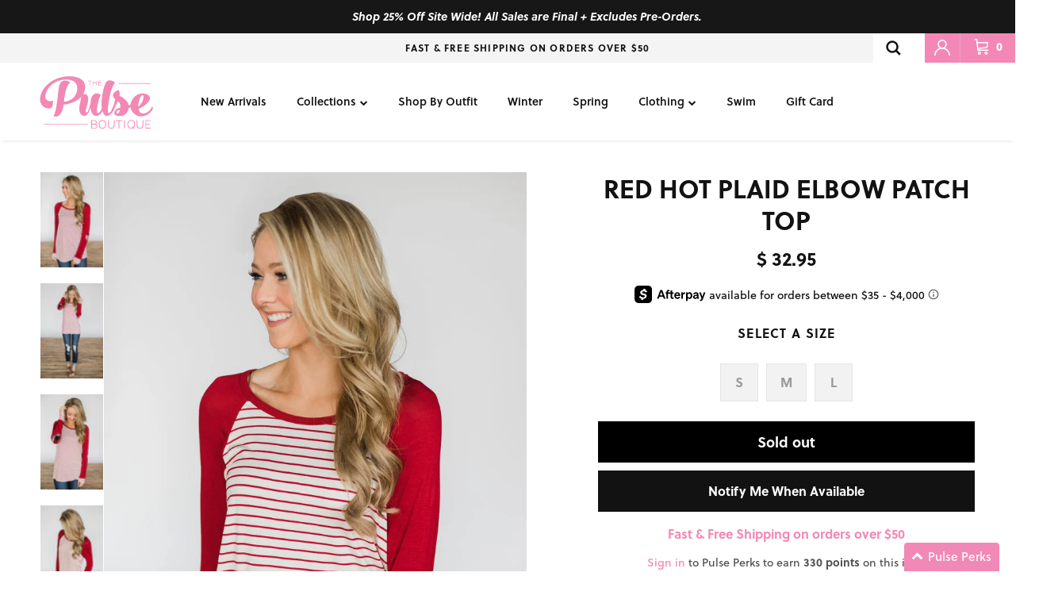

--- FILE ---
content_type: text/css
request_url: https://d3hw6dc1ow8pp2.cloudfront.net/reviews-widget-plus/css/modules/helpful-voting.47319e5d.css
body_size: 542
content:
.okeReviews[data-oke-container] .oke-footerBadges,div.okeReviews .oke-footerBadges{display:flex;gap:4px;flex-wrap:wrap}.okeReviews[data-oke-container] .oke-footerBadges--full,div.okeReviews .oke-footerBadges--full{width:100%}.okeReviews[data-oke-container] .oke-helpful,div.okeReviews .oke-helpful{color:var(--oke-text-secondaryColor);display:block;font-size:var(--oke-text-small);line-height:1}.okeReviews[data-oke-container] .oke-helpful-question,div.okeReviews .oke-helpful-question{vertical-align:middle}.okeReviews[data-oke-container] .oke-helpful-vote,div.okeReviews .oke-helpful-vote{display:inline-block;margin-left:1em;line-height:1;vertical-align:text-bottom}.okeReviews[data-oke-container] .oke-helpful-vote-button,div.okeReviews .oke-helpful-vote-button{background:none;border:none;color:var(--oke-text-secondaryColor);cursor:pointer;padding:0;transition:opacity .3s ease;vertical-align:middle;width:auto}@media(prefers-reduced-motion:reduce){.okeReviews[data-oke-container] .oke-helpful-vote-button,div.okeReviews .oke-helpful-vote-button{transition:none}}.okeReviews[data-oke-container] .oke-helpful-vote-button:before,div.okeReviews .oke-helpful-vote-button:before{vertical-align:middle;margin-bottom:.3em}.okeReviews[data-oke-container] .oke-helpful-vote-button--positive:before,div.okeReviews .oke-helpful-vote-button--positive:before{font-family:oke-widget-icons!important;font-style:normal;font-weight:400;font-variant:normal;text-transform:none;line-height:1;-webkit-font-smoothing:antialiased;-moz-osx-font-smoothing:grayscale;content:"";color:var(--oke-text-secondaryColor)}.okeReviews[data-oke-container] .oke-helpful-vote-button--negative:before,div.okeReviews .oke-helpful-vote-button--negative:before{font-family:oke-widget-icons!important;font-style:normal;font-weight:400;font-variant:normal;text-transform:none;line-height:1;-webkit-font-smoothing:antialiased;-moz-osx-font-smoothing:grayscale;content:"";color:var(--oke-text-secondaryColor)}.okeReviews[data-oke-container] .oke-helpful-vote-button--negative,div.okeReviews .oke-helpful-vote-button--negative{margin-left:1em}.okeReviews[data-oke-container] .oke-helpful-vote-button--negative:before,.okeReviews[data-oke-container] .oke-helpful-vote-button--positive:before,div.okeReviews .oke-helpful-vote-button--negative:before,div.okeReviews .oke-helpful-vote-button--positive:before{opacity:.5}.okeReviews[data-oke-container] .oke-helpful-vote-button--negative.oke-is-voted:before,.okeReviews[data-oke-container] .oke-helpful-vote-button--positive.oke-is-voted:before,div.okeReviews .oke-helpful-vote-button--negative.oke-is-voted:before,div.okeReviews .oke-helpful-vote-button--positive.oke-is-voted:before{color:inherit;opacity:1}.okeReviews[data-oke-container] .oke-helpful-vote-button.is-oke-disabled,div.okeReviews .oke-helpful-vote-button.is-oke-disabled{opacity:.3}.okeReviews[data-oke-container] .oke-helpful-vote-counter,div.okeReviews .oke-helpful-vote-counter{display:inline-block;margin-left:.25em;pointer-events:none;vertical-align:middle}.okeReviews[data-oke-container] .oke-incentivized-review-tooltip-text,div.okeReviews .oke-incentivized-review-tooltip-text{text-align:center}